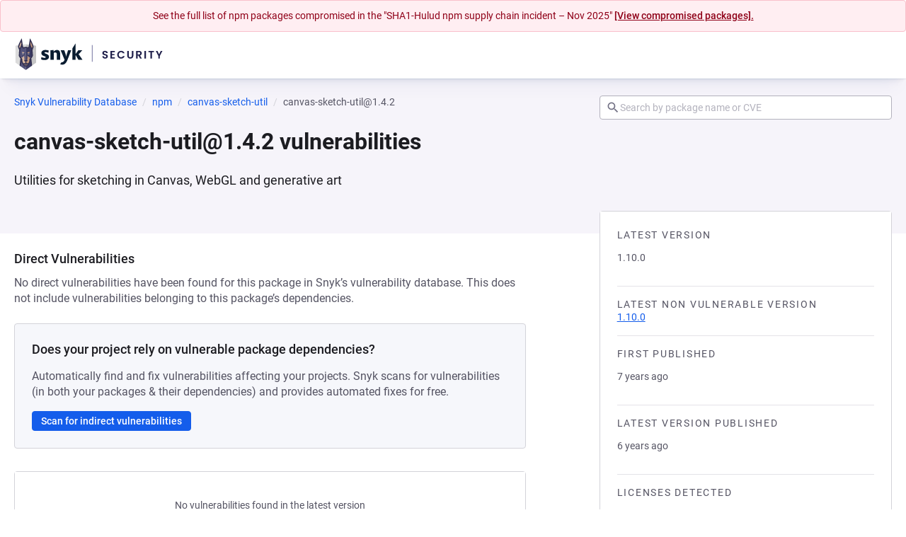

--- FILE ---
content_type: text/javascript; charset=utf-8
request_url: https://security.snyk.io/_nuxt/Cs963hwh.js
body_size: 239
content:
import{B as a}from"./DdlyQtcj.js";import{d,e as n,o as r,w as f,h as i,U as s,_ as c}from"./C93tra5n.js";(function(){try{var e=typeof window<"u"?window:typeof global<"u"?global:typeof self<"u"?self:{},t=new e.Error().stack;t&&(e._sentryDebugIds=e._sentryDebugIds||{},e._sentryDebugIds[t]="c1f03a22-be7d-465c-9ff9-cb4b12e93109",e._sentryDebugIdIdentifier="sentry-dbid-c1f03a22-be7d-465c-9ff9-cb4b12e93109")}catch{}})();const _={class:"details-box__body"},l=d({__name:"DetailsBox",setup(e){return(t,o)=>(r(),n(a,{variant:"white","no-padding":!0},{default:f(()=>[i("div",_,[s(t.$slots,"nodata",{},void 0,!0),s(t.$slots,"default",{},void 0,!0)])]),_:3}))}}),p=c(l,[["__scopeId","data-v-b656fac2"]]);export{p as D};


--- FILE ---
content_type: text/javascript; charset=utf-8
request_url: https://security.snyk.io/_nuxt/B2hFmR4l.js
body_size: 336
content:
import{i as t}from"./CUdm0Eui.js";import{d as n,_ as o,e as r,o as d,w as i,U as c,n as f,g as p}from"./C93tra5n.js";(function(){try{var e=typeof window<"u"?window:typeof global<"u"?global:typeof self<"u"?self:{},s=new e.Error().stack;s&&(e._sentryDebugIds=e._sentryDebugIds||{},e._sentryDebugIds[s]="1c4e7068-eebf-426a-a2c2-7de7adef458e",e._sentryDebugIdIdentifier="sentry-dbid-1c4e7068-eebf-426a-a2c2-7de7adef458e")}catch{}})();const l=["instruction","warn","success","danger","info"],u=n({name:"BaseBlock",props:{wrapper:{type:String,default:"div"},variant:{type:String,validator:t(l)}},computed:{computedClasses(){return{[`block--${this.variant}`]:!!this.variant}}}});function m(e,s,a,_,y,b){return d(),r(p(e.wrapper),{class:f(["block",e.computedClasses])},{default:i(()=>[c(e.$slots,"default",{},void 0,!0)]),_:3},8,["class"])}const w=o(u,[["render",m],["__scopeId","data-v-f869eef6"]]);export{w as B};


--- FILE ---
content_type: text/javascript; charset=utf-8
request_url: https://security.snyk.io/_nuxt/C7U8S2Nv.js
body_size: 1126
content:
import{d as b,C as h,s as _,x as P,z as v,e as w,u as i,y as x,D,o as L}from"./C93tra5n.js";import{u as M}from"./RjViLqBZ.js";import{P as $}from"./BIoSt_th.js";import{r as B,e as I,g as N}from"./J0OSq-u6.js";import{g}from"./Dt8h8E89.js";import{c as S,a as V}from"./DqR2f-es.js";import"./DdlyQtcj.js";import"./B2hFmR4l.js";import"./CUdm0Eui.js";import"./B-VK2C-K.js";import"./kRUkdCDR.js";import"./R3pCd9nM.js";import"./DtALZNQY.js";import"./Cs963hwh.js";import"./CryvyC6s.js";import"./kGL7Kl4q.js";import"./B-_Fxby2.js";import"./hXAOgJs3.js";import"./CkgwxvZS.js";import"./Dph-VKrn.js";import"./DU2L6CtV.js";import"./CDYnW-dK.js";import"./DPamYIYN.js";import"./p_VkXXG7.js";import"./B96quvLn.js";import"./BhtxYzDR.js";import"./BiL3HpUT.js";import"./CbSkccSz.js";(function(){try{var n=typeof window<"u"?window:typeof global<"u"?global:typeof self<"u"?self:{},a=new n.Error().stack;a&&(n._sentryDebugIds=n._sentryDebugIds||{},n._sentryDebugIds[a]="9fb6dd64-bb43-4ca4-a6dd-f11ff76859ad",n._sentryDebugIdIdentifier="sentry-dbid-9fb6dd64-bb43-4ca4-a6dd-f11ff76859ad")}catch{}})();const ie=b({__name:"[package-version]",async setup(n){let a,p;const c=h(),d=_(),k=c.params.packageManagerName,e=c.params.packageName,u=c.params.ecosystem,o=c.params.packageVersion,t=B(k,u),{data:l}=([a,p]=P(async()=>x("package-data",async()=>{try{return await d.$getPackage({packageManager:t,packageName:e,packageParams:{packageVersion:o,include:"vulnerabilities.description"}})}catch{const s=t?{href:S(t,e),prefix:"Try refreshing the page or view the",text:`main ${e} page`}:null;throw D({statusCode:404,statusMessage:"Package not found",data:{customTitle:"Package version data not available",customDescription:"We couldn`t retrieve the data for this version",backLink:{href:s,text:"Go to Snyk Vulnerability DB list page"}}})}})),a=await a,p(),a),{packageManager:f}=I(t),m=N({packageManager:f,packageName:e,language:t.ecosystem,packageVersion:o});return v(()=>{const r=`${e} ${o} vulnerabilities`,s=`Learn more about known ${e} ${o} vulnerabilities and licenses detected.`,y=`https://security.snyk.io${V(t,e,o)}`;return{title:r,meta:[{name:"title",content:`${r} | Snyk`},{name:"description",content:s},{property:"og:title",content:`${r} | Snyk`},{property:"og:description",content:s},{name:"twitter:title",content:`${r} | Snyk`},{name:"twitter:description",content:s}],link:[{rel:"canonical",href:y}],script:[{type:"application/ld+json",innerHTML:JSON.stringify({"@context":"http://schema.org","@type":"BreadcrumbList",itemListElement:g(m)})}]}}),M({"@context":"https://schema.org","@type":"BreadcrumbList",itemListElement:g(m)}),(r,s)=>(L(),w($,{"package-manager":i(t),"package-name":i(e),"package-version":i(o),packageData:i(l).data},null,8,["package-manager","package-name","package-version","packageData"]))}});export{ie as default};


--- FILE ---
content_type: text/javascript; charset=utf-8
request_url: https://security.snyk.io/_nuxt/CkgwxvZS.js
body_size: 592
content:
import{d as w,a3 as B,X as C,a2 as k,c as a,e as $,o as u,w as D,a as b,f as _,U as r,m as A,g as S,aC as l,_ as z}from"./C93tra5n.js";(function(){try{var e=typeof window<"u"?window:typeof global<"u"?global:typeof self<"u"?self:{},s=new e.Error().stack;s&&(e._sentryDebugIds=e._sentryDebugIds||{},e._sentryDebugIds[s]="4e5b2d57-df83-419a-99c1-6d1aa0ed2edb",e._sentryDebugIdIdentifier="sentry-dbid-4e5b2d57-df83-419a-99c1-6d1aa0ed2edb")}catch{}})();const E={key:0,class:"button__icon button__icon--left"},R={key:1,class:"button__icon button__icon--right"},x=w({inheritAttrs:!1,__name:"BaseButton",props:{wrapper:{default:void 0},variant:{default:"default"},size:{default:"small"},state:{default:void 0}},setup(e){const s=B(),d=e,o=C(),{wrapper:c,variant:y,size:i,state:f}=k(d),n=a(()=>c.value?c.value:o.href?"a":"button"),m=a(()=>{const t={...o};return n.value==="a"&&typeof o.disabled<"u"&&(delete t.href,delete t["aria-labelledby"]),t}),h=a(()=>"type"in o?o.type:n.value==="button"?"button":void 0),g=a(()=>l(s.default)),p=a(()=>l(s.leftIcon)),v=a(()=>l(s.rightIcon)),I=a(()=>({[`button--${y.value}`]:!0,[`button--${i.value}`]:!!i.value,"button--icon-only":(v.value||p.value)&&!g.value,[`${f.value}`]:!!f.value}));return(t,L)=>(u(),$(S(n.value),A(m.value,{class:["button",I.value],type:h.value}),{default:D(()=>[p.value?(u(),b("span",E,[r(t.$slots,"leftIcon",{},void 0,!0)])):_("",!0),r(t.$slots,"default",{},void 0,!0),v.value?(u(),b("span",R,[r(t.$slots,"rightIcon",{},void 0,!0)])):_("",!0)]),_:3},16,["class","type"]))}}),P=z(x,[["__scopeId","data-v-ad47d4c5"]]);export{P as B};


--- FILE ---
content_type: text/javascript; charset=utf-8
request_url: https://security.snyk.io/_nuxt/B21WeJZQ.js
body_size: 582
content:
import{d as p,v as s,K as h,a as u,o as c,l as y,f as m,V as b,t as v,_}from"./C93tra5n.js";import{B as g}from"./B-VK2C-K.js";(function(){try{var e=typeof window<"u"?window:typeof global<"u"?global:typeof self<"u"?self:{},a=new e.Error().stack;a&&(e._sentryDebugIds=e._sentryDebugIds||{},e._sentryDebugIds[a]="789b41b2-ab80-472d-bae1-84c44aac40e9",e._sentryDebugIdIdentifier="sentry-dbid-789b41b2-ab80-472d-bae1-84c44aac40e9")}catch{}})();const S={key:0,"data-warning":"",class:"warningText"},I=p({__name:"SearchInput",props:{onSearch:{type:Function,required:!0},placeHolder:{type:String,default:""},focus:{type:Boolean,default:!1},initialSearchTerm:{type:String,default:""}},setup(e){const a=e,t=s(a.initialSearchTerm),o=s(null),d=n=>typeof n!="string"?(o.value="The search term should consist only of alphanumeric characters!",!1):(o.value=null,!0),i=async()=>{d(t.value)&&await a.onSearch(t.value)},l=s(null);return h(()=>{var n,r;a.focus&&((r=(n=l.value)==null?void 0:n.$refs)!=null&&r.inputEl)&&l.value.$refs.inputEl.focus()}),(n,r)=>(c(),u("div",null,[y(g,{modelValue:t.value,"onUpdate:modelValue":r[0]||(r[0]=f=>t.value=f),placeholder:e.placeHolder,ref_key:"searchInput",ref:l,onKeydown:b(i,["enter"]),inputmode:"search",type:"search",clearable:!0},null,8,["modelValue","placeholder"]),o.value?(c(),u("p",S,v(o.value),1)):m("",!0)]))}}),k=_(I,[["__scopeId","data-v-62a16f6a"]]);export{k as S};


--- FILE ---
content_type: text/javascript; charset=utf-8
request_url: https://security.snyk.io/_nuxt/p_VkXXG7.js
body_size: 320
content:
import{d as c,c as r,a as n,o as s,l as o,q as d,w as i,p,t as g,_ as u}from"./C93tra5n.js";import{c as f}from"./DqR2f-es.js";(function(){try{var e=typeof window<"u"?window:typeof global<"u"?global:typeof self<"u"?self:{},a=new e.Error().stack;a&&(e._sentryDebugIds=e._sentryDebugIds||{},e._sentryDebugIds[a]="43414054-aed0-40cc-a19f-ed236841d3e4",e._sentryDebugIdIdentifier="sentry-dbid-43414054-aed0-40cc-a19f-ed236841d3e4")}catch{}})();const k={class:"back-link"},l=c({__name:"PackageVersionsPageBackLink",props:{packageName:{type:String,required:!0},text:{type:String,required:!0},packageManager:{type:Object,required:!0}},setup(e){const a=e,t=r(()=>f(a.packageManager,a.packageName));return(_,y)=>(s(),n("div",k,[o(d,{href:t.value,"data-snyk-test":"Back to package page link"},{default:i(()=>[p(g(e.text),1)]),_:1},8,["href"])]))}}),h=u(l,[["__scopeId","data-v-617fc3c9"]]);export{h as P};


--- FILE ---
content_type: text/javascript; charset=utf-8
request_url: https://security.snyk.io/_nuxt/R3pCd9nM.js
body_size: 668
content:
import{d,_ as i,a as o,o as n,h as p,n as c,c as u,U as r,e as f,g as h}from"./C93tra5n.js";(function(){try{var e=typeof window<"u"?window:typeof global<"u"?global:typeof self<"u"?self:{},s=new e.Error().stack;s&&(e._sentryDebugIds=e._sentryDebugIds||{},e._sentryDebugIds[s]="78d3cc2d-cf8e-4e6c-8c88-e5ef5c725df5",e._sentryDebugIdIdentifier="sentry-dbid-78d3cc2d-cf8e-4e6c-8c88-e5ef5c725df5")}catch{}})();const b=d({name:"AlertIcon",props:{size:{type:Number,default:void 0}},computed:{computedClasses(){return{"icon--inherit":!this.size}},hidden(){if(this.$attrs["aria-hidden"]!==void 0)return this.$attrs["aria-hidden"];if(!(this.$attrs["aria-label"]||this.$attrs["aria-labelledby"]||this.$attrs.title||this.$attrs.role))return!0}}}),g=["width","height","aria-hidden"];function m(e,s,t,a,l,$){return n(),o("svg",{class:c(["icon icon--alert",e.computedClasses]),width:e.size,height:e.size,viewBox:"0 0 24 24","aria-hidden":e.hidden},s[0]||(s[0]=[p("path",{d:"M12,2L1,21H23M12,6L19.53,19H4.47M11,10V14H13V10M11,16V18H13V16"},null,-1)]),10,g)}const y=i(b,[["render",m],["__scopeId","data-v-3b6a4b25"]]),_=d({__name:"BaseBadge",props:{variant:{default:"default"},icon:{},uppercase:{type:Boolean,default:!1},size:{default:"small"}},setup(e){const s=e,t=u(()=>({[`badge--${s.variant}`]:!!s.variant,"badge--uppercase":!!s.uppercase&&s.uppercase.toString()!=="false",[`badge--${s.size}`]:!!s.size}));return(a,l)=>(n(),o("span",{class:c(["badge",t.value])},[r(a.$slots,"icon",{},()=>[(n(),f(h(a.icon),{class:"badge__icon"}))],!0),r(a.$slots,"default",{},void 0,!0)],2))}}),B=i(_,[["__scopeId","data-v-1bc9362d"]]);export{y as A,B};


--- FILE ---
content_type: text/javascript; charset=utf-8
request_url: https://security.snyk.io/_nuxt/DU2L6CtV.js
body_size: 428
content:
import{d as p,e as n,o,w as i,h as s,f as d,a as _,B as c,p as l,t as r,_ as f}from"./C93tra5n.js";import{B as m}from"./DdlyQtcj.js";(function(){try{var t=typeof window<"u"?window:typeof global<"u"?global:typeof self<"u"?self:{},e=new t.Error().stack;e&&(t._sentryDebugIds=t._sentryDebugIds||{},t._sentryDebugIds[e]="95e8d2ff-ab73-46f6-9895-93d428476ab8",t._sentryDebugIdIdentifier="sentry-dbid-95e8d2ff-ab73-46f6-9895-93d428476ab8")}catch{}})();const y=""+new URL("patch-empty.D_sI5E4A.svg",import.meta.url).href,u={class:"empty-state"},b={class:"empty-state__content"},g={key:1,class:"empty-state__description"},v=p({__name:"EmptyState",props:{title:{},description:{}},setup(t){return(e,a)=>(o(),n(m,{variant:"white","no-padding":!1},{default:i(()=>[s("div",u,[s("div",b,[e.title?(o(),n(c,{key:0,level:2,class:"empty-state__title"},{default:i(()=>[l(r(e.title),1)]),_:1})):d("",!0),e.description?(o(),_("p",g,r(e.description),1)):d("",!0)]),a[0]||(a[0]=s("div",{class:"empty-state__image"},[s("img",{src:y,alt:"No vulnerabilities found",class:"empty-state__dog"})],-1))])]),_:1}))}}),B=f(v,[["__scopeId","data-v-4c073b1f"]]);export{B as E};
